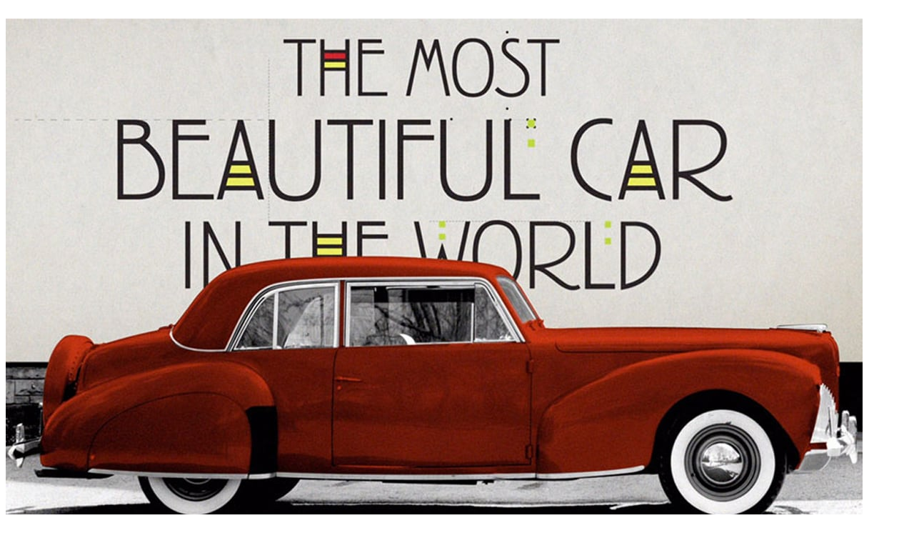

--- FILE ---
content_type: text/html;charset=utf-8
request_url: https://www.lincoln.mx/heritage/100-years-of-lincoln/1938/
body_size: 6287
content:
<!DOCTYPE html>


	<html lang="es" class="no-js ">

		<head>
			<meta charset="utf-8"/>
			<meta http-equiv="X-UA-Compatible" content="IE=edge"/>
			<meta name="viewport" content="width=device-width, initial-scale=1"/>

			


	<script>
// akam-sw.js install script version 1.3.6
"serviceWorker"in navigator&&"find"in[]&&function(){var e=new Promise(function(e){"complete"===document.readyState||!1?e():(window.addEventListener("load",function(){e()}),setTimeout(function(){"complete"!==document.readyState&&e()},1e4))}),n=window.akamServiceWorkerInvoked,r="1.3.6";if(n)aka3pmLog("akam-setup already invoked");else{window.akamServiceWorkerInvoked=!0,window.aka3pmLog=function(){window.akamServiceWorkerDebug&&console.log.apply(console,arguments)};function o(e){(window.BOOMR_mq=window.BOOMR_mq||[]).push(["addVar",{"sm.sw.s":e,"sm.sw.v":r}])}var i="/akam-sw.js",a=new Map;navigator.serviceWorker.addEventListener("message",function(e){var n,r,o=e.data;if(o.isAka3pm)if(o.command){var i=(n=o.command,(r=a.get(n))&&r.length>0?r.shift():null);i&&i(e.data.response)}else if(o.commandToClient)switch(o.commandToClient){case"enableDebug":window.akamServiceWorkerDebug||(window.akamServiceWorkerDebug=!0,aka3pmLog("Setup script debug enabled via service worker message"),v());break;case"boomerangMQ":o.payload&&(window.BOOMR_mq=window.BOOMR_mq||[]).push(o.payload)}aka3pmLog("akam-sw message: "+JSON.stringify(e.data))});var t=function(e){return new Promise(function(n){var r,o;r=e.command,o=n,a.has(r)||a.set(r,[]),a.get(r).push(o),navigator.serviceWorker.controller&&(e.isAka3pm=!0,navigator.serviceWorker.controller.postMessage(e))})},c=function(e){return t({command:"navTiming",navTiming:e})},s=null,m={},d=function(){var e=i;return s&&(e+="?othersw="+encodeURIComponent(s)),function(e,n){return new Promise(function(r,i){aka3pmLog("Registering service worker with URL: "+e),navigator.serviceWorker.register(e,n).then(function(e){aka3pmLog("ServiceWorker registration successful with scope: ",e.scope),r(e),o(1)}).catch(function(e){aka3pmLog("ServiceWorker registration failed: ",e),o(0),i(e)})})}(e,m)},g=navigator.serviceWorker.__proto__.register;if(navigator.serviceWorker.__proto__.register=function(n,r){return n.includes(i)?g.call(this,n,r):(aka3pmLog("Overriding registration of service worker for: "+n),s=new URL(n,window.location.href),m=r,navigator.serviceWorker.controller?new Promise(function(n,r){var o=navigator.serviceWorker.controller.scriptURL;if(o.includes(i)){var a=encodeURIComponent(s);o.includes(a)?(aka3pmLog("Cancelling registration as we already integrate other SW: "+s),navigator.serviceWorker.getRegistration().then(function(e){n(e)})):e.then(function(){aka3pmLog("Unregistering existing 3pm service worker"),navigator.serviceWorker.getRegistration().then(function(e){e.unregister().then(function(){return d()}).then(function(e){n(e)}).catch(function(e){r(e)})})})}else aka3pmLog("Cancelling registration as we already have akam-sw.js installed"),navigator.serviceWorker.getRegistration().then(function(e){n(e)})}):g.call(this,n,r))},navigator.serviceWorker.controller){var u=navigator.serviceWorker.controller.scriptURL;u.includes("/akam-sw.js")||u.includes("/akam-sw-preprod.js")||u.includes("/threepm-sw.js")||(aka3pmLog("Detected existing service worker. Removing and re-adding inside akam-sw.js"),s=new URL(u,window.location.href),e.then(function(){navigator.serviceWorker.getRegistration().then(function(e){m={scope:e.scope},e.unregister(),d()})}))}else e.then(function(){window.akamServiceWorkerPreprod&&(i="/akam-sw-preprod.js"),d()});if(window.performance){var w=window.performance.timing,l=w.responseEnd-w.responseStart;c(l)}e.then(function(){t({command:"pageLoad"})});var k=!1;function v(){window.akamServiceWorkerDebug&&!k&&(k=!0,aka3pmLog("Initializing debug functions at window scope"),window.aka3pmInjectSwPolicy=function(e){return t({command:"updatePolicy",policy:e})},window.aka3pmDisableInjectedPolicy=function(){return t({command:"disableInjectedPolicy"})},window.aka3pmDeleteInjectedPolicy=function(){return t({command:"deleteInjectedPolicy"})},window.aka3pmGetStateAsync=function(){return t({command:"getState"})},window.aka3pmDumpState=function(){aka3pmGetStateAsync().then(function(e){aka3pmLog(JSON.stringify(e,null,"\t"))})},window.aka3pmInjectTiming=function(e){return c(e)},window.aka3pmUpdatePolicyFromNetwork=function(){return t({command:"pullPolicyFromNetwork"})})}v()}}();</script>
<script id="analytics-properties">
		var lincolnBlankPageAnalytics = lincolnBlankPageAnalytics ? lincolnBlankPageAnalytics : {"country":"Mexico","userLanguage":"esp","analyticsClient":"lincoln mexico","analyticsSite":"lincoln-brand","contentTypeLastSection":"impress","analyticsNamePlateModelLabel":"/content/lincoln/mx/es_mx/configuration/application-and-services/nameplate-config","prop5Data":"#","marketRootPathNamePlate":"/content/lincoln/mx/es_mx/nameplatejsondata","intCmpData":"/content/lincoln/cn/en_cn/configuration/application-and-services/intcmp","variantName":"","modelYear":"","vehicleCategory":"","nameplate":""}
	</script>



<script src="/etc/designs/lincoln/clientlibs/js/lib/jquery.min.js"></script>



		
<script>(window.BOOMR_mq=window.BOOMR_mq||[]).push(["addVar",{"rua.upush":"false","rua.cpush":"true","rua.upre":"false","rua.cpre":"true","rua.uprl":"false","rua.cprl":"false","rua.cprf":"false","rua.trans":"SJ-dfeaf903-2cd6-4496-ac03-4d84883b1a0f","rua.cook":"false","rua.ims":"false","rua.ufprl":"false","rua.cfprl":"true","rua.isuxp":"false","rua.texp":"norulematch","rua.ceh":"false","rua.ueh":"false","rua.ieh.st":"0"}]);</script>
                              <script>!function(a){var e="https://s.go-mpulse.net/boomerang/",t="addEventListener";if("False"=="True")a.BOOMR_config=a.BOOMR_config||{},a.BOOMR_config.PageParams=a.BOOMR_config.PageParams||{},a.BOOMR_config.PageParams.pci=!0,e="https://s2.go-mpulse.net/boomerang/";if(window.BOOMR_API_key="9MUTL-TWC9Z-VQ4ZR-ZNS43-4LJL9",function(){function n(e){a.BOOMR_onload=e&&e.timeStamp||(new Date).getTime()}if(!a.BOOMR||!a.BOOMR.version&&!a.BOOMR.snippetExecuted){a.BOOMR=a.BOOMR||{},a.BOOMR.snippetExecuted=!0;var i,_,o,r=document.createElement("iframe");if(a[t])a[t]("load",n,!1);else if(a.attachEvent)a.attachEvent("onload",n);r.src="javascript:void(0)",r.title="",r.role="presentation",(r.frameElement||r).style.cssText="width:0;height:0;border:0;display:none;",o=document.getElementsByTagName("script")[0],o.parentNode.insertBefore(r,o);try{_=r.contentWindow.document}catch(O){i=document.domain,r.src="javascript:var d=document.open();d.domain='"+i+"';void(0);",_=r.contentWindow.document}_.open()._l=function(){var a=this.createElement("script");if(i)this.domain=i;a.id="boomr-if-as",a.src=e+"9MUTL-TWC9Z-VQ4ZR-ZNS43-4LJL9",BOOMR_lstart=(new Date).getTime(),this.body.appendChild(a)},_.write("<bo"+'dy onload="document._l();">'),_.close()}}(),"".length>0)if(a&&"performance"in a&&a.performance&&"function"==typeof a.performance.setResourceTimingBufferSize)a.performance.setResourceTimingBufferSize();!function(){if(BOOMR=a.BOOMR||{},BOOMR.plugins=BOOMR.plugins||{},!BOOMR.plugins.AK){var e="true"=="true"?1:0,t="",n="gqh4vhixhuscw2lpzwsq-f-f0315ad93-clientnsv4-s.akamaihd.net",i="false"=="true"?2:1,_={"ak.v":"39","ak.cp":"569923","ak.ai":parseInt("371546",10),"ak.ol":"0","ak.cr":9,"ak.ipv":4,"ak.proto":"h2","ak.rid":"5cf2f22b","ak.r":45721,"ak.a2":e,"ak.m":"dscx","ak.n":"essl","ak.bpcip":"52.15.202.0","ak.cport":41594,"ak.gh":"23.33.25.14","ak.quicv":"","ak.tlsv":"tls1.3","ak.0rtt":"","ak.0rtt.ed":"","ak.csrc":"-","ak.acc":"","ak.t":"1768934821","ak.ak":"hOBiQwZUYzCg5VSAfCLimQ==UT1m8vBj/M8tTyGG+x+iyaq2lqOl5b7bhIa6flHHg1tENkyX1vucYdVVW+C87jEV+yiTbTr8qDdbx1fMctqCMLgtw18PlKG/eD/GO/7XK90NS1DwDOOUSfXMUEuhXhN/g51kCGFh/zUIBK+jgrQGbT0NmOeJu8VAguZ96FLxGwaUwozU3U27FkUIyeUAV76ey1iYzSBc2CPis4gsxhttrD9558FLIqj6fpa+kc/UxiTaKq7lCnZExwkTkYFP7tECn6ZMIrOzvf8wdn0aFHHMkgOhB4l3pGOR//uXsMXtaLYUU42zRRfyQxcBOF7xu6SSsmvplpZF/p60eaaTbY0TtwFLP0zmz3WCqzcNRFzLYadbwtHHQIU7Cpu1QsVEGhsrA4Zva0zaRqMZb0Dmrjlq+hVT9wRL9nOZNFreKJM0MWc=","ak.pv":"31","ak.dpoabenc":"","ak.tf":i};if(""!==t)_["ak.ruds"]=t;var o={i:!1,av:function(e){var t="http.initiator";if(e&&(!e[t]||"spa_hard"===e[t]))_["ak.feo"]=void 0!==a.aFeoApplied?1:0,BOOMR.addVar(_)},rv:function(){var a=["ak.bpcip","ak.cport","ak.cr","ak.csrc","ak.gh","ak.ipv","ak.m","ak.n","ak.ol","ak.proto","ak.quicv","ak.tlsv","ak.0rtt","ak.0rtt.ed","ak.r","ak.acc","ak.t","ak.tf"];BOOMR.removeVar(a)}};BOOMR.plugins.AK={akVars:_,akDNSPreFetchDomain:n,init:function(){if(!o.i){var a=BOOMR.subscribe;a("before_beacon",o.av,null,null),a("onbeacon",o.rv,null,null),o.i=!0}return this},is_complete:function(){return!0}}}}()}(window);</script></head>

		<!--[if IE 8 ]>    <body class="ie8 "> <![endif]-->
		<!--[if IE 9 ]>    <body class="ie9 "> <![endif]-->
		<!--[if gt IE 9]>  <body class="">  <![endif]-->
		<!--[if !IE]><!--> <body>  <!--<![endif]-->
		

		
		
			<input type="hidden" id="brightcovePlayerId" value="default"/>
			<input type="hidden" id="brightcoveAccId" value="5330942416001"/>
		
		

		<input type="hidden" id="serviceLayerUrl" value="https://api.mss.ford.com"/>
		<input type="hidden" name="siteWideMarketKeyConfig" id="siteWideMarketKeyConfig" value="l_mx_es"/>
        <input type="hidden" id="wsCookie" value="WSL-credential=[base64]/RWljAU8EmGuxi2HM4qPqJWyMiY="/>
		<input type="hidden" id="serviceMessages" value="{}"/>
		<input type="hidden" value="Lincoln" name="makeParam" id="makeParam"/>
		<input type="hidden" value="MX" name="countryCodeIso2Param" id="countryCodeIso2Param"/>
		<input type="hidden" value="MEX" name="countryCodeIsoParam" id="countryCodeIsoParam"/>
		<input type="hidden" name="domainList" id="domainList"/>
	    <input type="hidden" name="sessionTimeOut" id="sessionTimeOut"/>
	    <input type="hidden" name="profileOverlayPage" id="profileOverlayPage"/>
		<div id="global-market-configuration">
			
						<span class="configuration" data-locale="es_MX" data-market-code="MX" data-iso3-market-code="MEX" data-language-code="es" data-locale-lower-hyphen-upper="es-MX" data-isredirect="false">
						</span>
			
		</div>
	
		
	
	

            
				
			

			<!-- create leadFormCookies when the dom is downloading -->
			<!-- we seperate out this from core js cause we need to set leadcookie when the dom is downloading and
			prevent the user dont wait the page download complete and click the link to causing leadcookies not created -->
			<script src="/etc/designs/lincoln/clientlibs/js/crmLead.min.js" async="true"></script>

			
<div>




    
    
    <div class="timelineOverlay">


<div class="modal-timeline component-modal style-standard" data-overlay-url="https://www.lincoln.mx/content/lincoln/mx/es_mx/home/heritage/100-years-of-lincoln/1938.html" data-modal-type="modal-timeline" data-modal-name="modal-timeline" tabindex="-1" role="dialog" aria-labelledby="modal-timeline" data-desktop-padding="0">
       <div class="modal-dialog" role="document">
           <div class="modal-content">
               <!-- Close for Desktop -->
               <span class="modal-close style-small" data-dismiss="modal" aria-label="Close">
                   <i class="lincoln-icon_close-thin"></i>
               </span>

               <!-- Close for Mobile -->
               <nav class="modal-mobile-header visible-xs">
                   <section class="component-box" data-mobile-padding="0 25px">
                       <div class="flex-center">
                           <div class="modal-close-btn transform menu-is-open" data-dismiss="modal" aria-label="Close">
                               <div class="lines-wrapper">
                                   <span class="lines line1"></span>
                                   <span class="lines line2"></span>
                                   <span class="lines line3"></span>
                               </div>
                           </div>
                           <div class="logo">
                               <img alt=""/>
                           </div>
                           <div class="search">
                               <a href="#"><span class="lincoln-icon_search"></span></a>
                           </div>
                       </div>
                   </section>
               </nav>

               <section class="component-box" data-desktop-padding="0">
                  <img class="src-responsive img-responsive" alt="Timeline Image" src="/content/dam/lincoln/mexico/heritage-100-years-of-lincoln/overlay/Heritage-100years-overlays-E_1938.jpg" data-src-mobile="/content/dam/lincoln/mexico/heritage-100-years-of-lincoln/overlay/Heritage-100years-overlays-E_1938.jpg" data-src-desktop="/content/dam/lincoln/mexico/heritage-100-years-of-lincoln/overlay/Heritage-100years-overlays-E_1938.jpg"/>

                   <div class="component-box" data-desktop-margin="30px 40px" data-mobile-margin="20px 25px 10px">
                       <div class="component-column-splitter" data-desktop-padding="0" data-mobile-padding="0">
                           <div class="row">
                           <div class="component-richtext">
                           <div class="col-xs-9">
                               <h2>Lincoln Continental &#34;El auto más bello en el mundo&#34;</h2>
                           </div>
                               <div class="col-xs-3">
                                   <a class="btn-icon btn-share" href="#share" data-toggle="modal" data-target=".modal-share-remoteOverlay">
                                     <span class="lincoln-icon_share-thin"></span>Compartir
                                   </a>
                               </div>
								<p><p><span class="text-dark-grey">Edsel Ford, después de un largo periodo de admiración al diseño europeo, regresó de un viaje a Europa en el Otoño de 1938 con una inspiración. Solicitó al jefe de diseño Eugene T. &quot;Bob&quot; Gregorie para crear un Lincoln que era &quot;estrictamente continental.&quot;</span></p>

<p><span class="text-dark-grey">Gregorie delimitó el diseño inicial en una capa transparente de un Lincoln Zephyr, y Edsel le dio su visto bueno. Aunque la solicitud era evidente para un diseño único y característico para el uso personal de Edsel durante sus vacaciones de invierno en Florida, muchos sospechaban que vio el potencial del mercado para este diseño extraordinario desde el principio.</span></p>

<p><span class="text-dark-grey">En marzo de 1939, el prototipo fue enviado a Edsel. Según cuenta la historia, luego de ser descubierto por la ciudad conduciendo este hermoso automóvil, Edsel recibió unos 200 cheques en blanco de los amigos y así asociados, solicitando uno para sí mismos.</span></p>

<p><span class="text-dark-grey">Más tarde en ese mismo año, la producción comenzó con el nombre oficial de &quot;Lincoln-Zephyr Continental Cabriolet&quot;. Pronto sería conocido simplemente como Lincoln Continental, y como uno de los diseños más duraderos de la industria automotriz estadounidense.</span></p>


</p>
                           </div>

                           </div>
                       </div>
                   </div>
               </section>

           </div>
       </div>

   </div>

</div>


    
    
    <div class="socialShareOverlay">
    


    <div class="modal fade component-modal component-share-modal style-small modal-share-remoteOverlay share-remoteOverlay-modal" data-modal-type="share" data-modal-name="share" tabindex="-1" role="dialog" aria-labelledby="modal-share" data-desktop-padding="0">
        <div class="modal-dialog" role="document">
            <div class="modal-content">
                <section class="component-box" data-desktop-padding="0">
                    <div class="share-wrapper ">
                        <ul class="social-links">
                            <li data-social-media="Facebook">
                                
                                <a href="https://www.facebook.com/sharer/sharer.php?u=https://www.lincoln.mx/content/lincoln/mx/es_mx/home/heritage/100-years-of-lincoln/1938.html?" class="icon-facebook-logo fb-blue" target="_blank"><span></span></a>
                            </li>
<li data-social-media="Twitter">
                                
                                <a href="https://twitter.com/intent/tweet?text=1938&amp;url=https://www.lincoln.mx/content/lincoln/mx/es_mx/home/heritage/100-years-of-lincoln/1938.html?" class="icon-twitter-logo light-blue" target="_blank"><span></span></a>
                            </li>
<li data-social-media="Email">
                                
                                <a href="mailto:?to=&amp;subject=www.lincoln.mx%20%201938&amp;body=www.lincoln.mx%20%20%0A%0Ahttps://www.lincoln.mx/content/lincoln/mx/es_mx/home/heritage/100-years-of-lincoln/1938.html?" class="icon-d-email-hover" target="_blank"><span></span></a>
                            </li>

                        </ul>
                         <div class="component-box" data-desktop-bgcolor="“#F7F7F7”" data-mobile-bgcolor="“#F7F7F7”" data-desktop-padding="30px 15px 20px" data-mobile-padding="30px 15px 20px">
                            <div class="component-form">
                                <form action="#" class="share-data">
                                    <div class="form-fields">
                                        <div class="form-group">
                                            <label>
                                                <span class="title">URL</span>
                                                <span class="input-field">
                                                <input data-share-image="false" data-current-url="/content/lincoln/mx/es_mx/home/heritage/100-years-of-lincoln/1938.html" placeholder="http://www.lincoln.com.cn/" type="text" class="form-control style-border-orange" data-value="https://www.lincoln.mx/content/lincoln/mx/es_mx/home/heritage/100-years-of-lincoln/1938.html" value="https://www.lincoln.mx/content/lincoln/mx/es_mx/home/heritage/100-years-of-lincoln/1938.html?" readonly/></span>
                                            </label>
                                            
                                        </div>
                                    </div>
                                </form>
                            </div>
                        </div>
					<a class="btn btn-solid bg-gold full-width" data-dismiss="modal" aria-label="Close">
	           			 Cerrar
			           <span class="lincoln-icon_arrow-right"></span>
			       </a>
				</div>
                </section>
            </div>
        </div>
    </div>
    
    	
    
    	
    
    	
    




</div>


</div>


    






			
				<script src="/content/dam/lincoln/mexico/js/mx_market.js"></script>
			

		</body>


		

	</html>



--- FILE ---
content_type: application/javascript
request_url: https://www.lincoln.mx/content/dam/lincoln/mexico/js/mx_market.js
body_size: 672
content:
(function () {

    // Add click listeners to login buttons
    var buttonsLoginFMA = document.getElementsByClassName('loginFMA');
    try {
        for (let index = 0; index < buttonsLoginFMA.length; index++) {
            var element = buttonsLoginFMA[index];
            element.addEventListener('click', function() {
                window.fma.login();
            });
        }
    } catch (error) {
        console.warn(error);
    }

    // Add click listeners to register buttons
    var buttonsRegisterFMA = document.getElementsByClassName('registerFMA');
    try {
        for (let index = 0; index < buttonsRegisterFMA.length; index++) {
            var element = buttonsRegisterFMA[index];
            element.addEventListener('click', function() {
                window.fma.register();
            });
        }
    } catch (error) {
        console.warn(error);
    }

    // Add click listeners to password reset buttons
    var buttonsPasswordFMA = document.getElementsByClassName('passwordResetFMA');
    try {
        for (let index = 0; index < buttonsPasswordFMA.length; index++) {
            var element = buttonsPasswordFMA[index];
            element.addEventListener('click', function() {
                window.fma.passwordReset();
            });
        }
    } catch (error) {
        console.warn(error);
    }

    // Add click listeners to logout buttons
    var buttonsLogoutFMA = document.getElementsByClassName('logoutFMA');
    try {
        for (let index = 0; index < buttonsLogoutFMA.length; index++) {
            var element = buttonsLogoutFMA[index];
            element.addEventListener('click', function() {
                window.fma.logout();
            });
        }
    } catch (error) {
        console.warn(error);
    }

    // Listener for authenticated event
    document.getElementsByTagName('body')[0].addEventListener('fma_authenticated', () => {
        console.log('check session - fma_authenticated event received');
        if (window.fma.isAuthenticated) {
            let spanLogin = document.getElementById('fma-login-label');
            if (spanLogin) {
                const fmaConfig = document.getElementById('fma-conf-latam');
                if (fmaConfig) {
                    const auth = fmaConfig.getAttribute("data-auth-label");
                    if (auth) {
                        spanLogin.textContent = auth;
                    } else {
                        spanLogin.textContent = "My Account";
                    }
                }
            }

            showElements();

            const scriptElement = document.querySelector('script[data-app-id]');
            const appId = scriptElement.dataset.appId;
            var headers = {};
            headers['auth-token'] = window.fma.CATBundle.access_token;
            headers['application-id'] = appId;


                fetch(`https://api.foundational.ford.com/api/user-profile-lookup/v1/users/me?profileGroups=names,emails`, {
                    method: "GET",
                    headers
                })
                    .then(function (retrieveUserProfileResponse) {

                        return retrieveUserProfileResponse.json();
                    })
                    .then(function (retrieveUserProfileJSON) {
                        if (retrieveUserProfileJSON.error) {
                            console.error(
                                'retrieveUserProfile method Error:',
                                (retrieveUserProfileJSON.error.message)
                                    ? retrieveUserProfileJSON.error.message
                                    : retrieveUserProfileJSON.error
                            );
                        } else {
                            if (retrieveUserProfileJSON.names && retrieveUserProfileJSON.names.firstName) {
								sessionStorage.setItem('catToken', window.fma.CATBundle.access_token);
                                showDataUser(retrieveUserProfileJSON.names);
                            } 
                        }
                    })
                    .catch(function (error) {
                        console.error("fetch retrieveUserProfile fatal error", error);
                    });


			showDataUser(null);
        }
    });

    // Listener for error event
    document.getElementsByTagName('body')[0].addEventListener('fma_error', () => {
        console.log(window.fma.errors);
        console.log(window.fma.errors.store[0].errorData);
    });

    // Listener for unauthenticated event
 	document.getElementsByTagName('body')[0].addEventListener('fma_unauthenticated', () => {
        if (!window.fma.isAuthenticated) {
            console.log(">> No autenticado");
            let spanLogin = document.getElementById('fma-login-label');
            if (spanLogin) {
                const fmaConfig = document.getElementById('fma-conf-latam');
                if (fmaConfig) {
                    const noAuth = fmaConfig.getAttribute("data-no-auth-label");
                    if (noAuth) {
                        spanLogin.textContent = noAuth;
                    } else {
                        spanLogin.textContent = "Iniciar sesión";
                    }
                }
            }
        }
    });

    // Function to display user data
    function showDataUser(dataUser) {
        console.log('showing user data---');
                console.log(dataUser)

        var labelsSessionInit = document.getElementsByClassName('FMA__init');
        console.log(labelsSessionInit); // Note: This log might output an HTMLCollection, not just data
        for (let index = 0; index < labelsSessionInit.length; index++) {
            var labelSessionInit = labelsSessionInit[index];
            if(dataUser) {
                labelSessionInit.textContent = 'Bienvenido ' + dataUser.firstName + " " + dataUser.lastName;
            } else if(localStorage.getItem('ownLastLoggedInUser')){
				labelSessionInit.textContent = 'Bienvenido '+ localStorage.getItem('ownLastLoggedInUser');
            }
            else {
                labelSessionInit.textContent = 'Bienvenido '; // Default if no data and no local storage item
            }
        }
    }

    // Function to toggle visibility of login/logout elements
    function showElements() {
        var labelsLogin = document.getElementsByClassName('nav__loginFMA');
        var labelsregisters =  document.getElementsByClassName('nav__registerFMA');
        var labelsLogout = document.getElementsByClassName('nav__logoutFMA');

        // Hide login/register elements
        for (let index = 0; index < labelsLogin.length; index++) {
            var element = labelsLogin[index];
            element.style.display = "none";
        }
        for (let index = 0; index < labelsregisters.length; index++) {
            var element = labelsregisters[index];
            element.style.display = "none";
        }

        // Show logout elements
        for (let index = 0; index < labelsLogout.length; index++) {
            var element = labelsLogout[index];
            element.style.display = "block"; // Or original display type if known/needed
        }
    }
})();


--- FILE ---
content_type: application/javascript
request_url: https://www.lincoln.mx/etc/designs/lincoln/clientlibs/js/crmLead.min.js
body_size: 78
content:
var leadFormApi={init:function(){leadFormApi.createLeadFormTrackingCookie()},getUrlVars:function(){var e,i=[];if(-1==window.location.href.indexOf("?"))return i;var t=window.location.href.slice(window.location.href.indexOf("?")+1).split("&");let o="[";for(var r=0;r<t.length;r++)o=o+'{"'+(e=t[r].split("="))[0]+'":"'+e[1]+'"}',r<t.length-1&&(o+=",");return o+"]"},createLeadFormTrackingCookie:function(){for(var e="{",i=JSON.parse(leadFormApi.getUrlVars()),t=!1,o=0;o<i.length;o++)Object.entries(i[o]).forEach(function(r){""!==r[0]&&"wcmmode"!==r[0]&&document.querySelector("input[name="+r[0]+"]")&&(e=e+'"'+r[0]+'":"'+r[1]+'"',o<i.length-1&&(e+=","),t=!0)});e+="}",e=JSON.parse(e),t&&leadFormApi.setCookie("leadFormTracking",e,1)},setCookie:function(e,i,t){var o="",r="string"!=typeof i?JSON.stringify(i):i;if(t){var n=new Date;if("USER_COOKIE"===e&&-1!==t){var a=15,l=document.getElementById("sessionTimeOut")?document.getElementById("sessionTimeOut").value:"";l&&(a=parseInt(l)),n.setTime(n.getTime()+6e4*a)}else n.setTime(n.getTime()+864e5*t);o="; expires="+n.toUTCString()}r=encodeURIComponent(r),document.cookie=e+"="+r+o+"; path=/",console.log("COOKIE CREATED",e,leadFormApi.readCookie(e))},readCookie:function(e){var i,t=e+"=";try{i=decodeURIComponent(document.cookie)}catch(o){console.log("some cookies is not encoded so we will catch it and use back the usual cookies"),i=document.cookie}for(var r=i.split(";"),n=0;n<r.length;n++){for(var a=r[n];" "==a.charAt(0);)a=a.substring(1,a.length);if(0==a.indexOf(t))return a.substring(t.length,a.length)}return null}};leadFormApi.init();
//# sourceMappingURL=../maps/crmLead.min.js.map